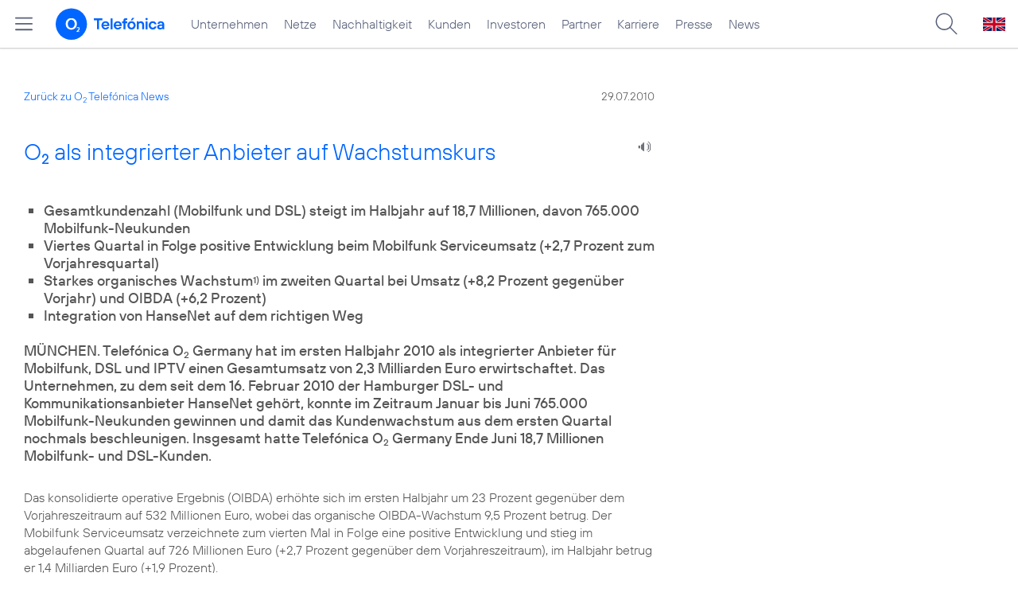

--- FILE ---
content_type: text/html; charset=UTF-8
request_url: https://www.telefonica.de/ext/ajax/par/newsfeed.ajax?type=list&creator_id=2899&creator_class=CMS%3A%3ANews%3A%3AMessage&tags=Alice%2CErgebnis%2CGewinn%2CHanseNet%2CKunden%2CKundenzahl%2CMobilfunk%2CUmsatz%2CUnternehmen%2Cdsl%2Cdsl_kunden%2Cmobilfunkkunden&category_id%5B%5D=&group_id%5B%5D=62&search_query=&max_cols=3&max_news=3&max_news_visible=3&first_news=1&show_image=1&show_teaser=0&show_date=1&small_column=0&tools_id=&edit_tools=0&show_defaults=1&img_pos=left&img_size=33%25&text_length=&show_socialsharebar=0&show_more_link=1&show_newsfeed_link=0&target=_blank&pid=page-footer-tagnews&sort_by=date&state=online&offset=&load_more_news=1&lang=de&creator_label=&custom_tiles=0&start_with_square_tile=1&page_layout=2021_telefonica&show_skeleton=1
body_size: 723
content:
<div class="default-font par-heading par-headline-tag-div par-font-size-default">Ähnliche Themen:</div><div class="par-nf-messages par-list-messages par-nf-static-news"><div class="par-lm-message" data-tags="[]" data-cat-names="[]" data-cat-ids="[]"><a class="par-anchor" id="feed-msg-id-9149"></a><div class="par-lm-image"><div class="l-inline thmb-full-size"><img sizes="(max-width: 360px) 180px, (max-width: 720px) 360px, 1280px" loading="lazy" class="l-img" alt="" src="/file/public/1699/Corona-Warn-App-1280x720_.jpg" srcset="/file/public/1699/Corona-Warn-App-1280x720_.jpg 1280w, /file/repository/47652_t_720_405/2/0/Corona-Warn-App-1280x720_.jpg 720w, /file/repository/47652_t_360_203/2/0/Corona-Warn-App-1280x720_.jpg 360w"><div class="l-inline-caption"><span class="page-license-inline"><a rel="author" class="page-license-info author" href="https://www.bundesregierung.de/breg-de" target="_blank">Credits: Bundesregierung</a></span></div><div class="fclear"></div></div></div><div class="par-lm-content"><div class="par-lm-date">16. Juni 2020</div><div class="default-font par-heading par-headline-tag-div par-headline-tag-static par-font-size-default"><span class="par-overline">Corona-Warn-App: </span>Weitflächiger Einsatz soll Infektionsketten unterbrechen</div><div class="par-lm-teaser"></div></div><a aria-label="Corona-Warn-App: Weitflächiger Einsatz soll Infektionsketten unterbrechen" href="/news/corporate/2020/06/corona-warn-app-weitflaechiger-einsatz-soll-infektionsketten-unterbrechen.html?pk_campaign=related_news" target="_self" class="par-nf-full-link"></a></div><div class="par-lm-message" data-tags="[]" data-cat-names="[]" data-cat-ids="[]"><a id="feed-msg-id-8990" class="par-anchor"></a><div class="par-lm-image"><div class="l-inline thmb-full-size"><img srcset="/file/public/1547/20200219-Infografik-Telefonica-Deutschland-GJ-2019-01--1-5-Mio-neue-Vertragskunden-HighRes.png 2500w, /file/repository/47015_t_1440_753/0/0/20200219-Infografik-Telefonica-Deutschland-GJ-2019-01--1-5-Mio-neue-Vertragskunden-HighRes.png 1440w, /file/repository/47015_t_720_377/0/0/20200219-Infografik-Telefonica-Deutschland-GJ-2019-01--1-5-Mio-neue-Vertragskunden-HighRes.png 720w, /file/repository/47015_t_360_188/0/0/20200219-Infografik-Telefonica-Deutschland-GJ-2019-01--1-5-Mio-neue-Vertragskunden-HighRes.png 360w" src="/file/public/1547/20200219-Infografik-Telefonica-Deutschland-GJ-2019-01--1-5-Mio-neue-Vertragskunden-HighRes.png" alt="" class="l-img" loading="lazy" sizes="(max-width: 360px) 180px, (max-width: 720px) 360px, (max-width: 1440px) 720px, 1440px"><div class="fclear"></div></div></div><div class="par-lm-content"><div class="par-lm-date">19. Februar 2020</div><div class="default-font par-heading par-headline-tag-div par-headline-tag-static par-font-size-default"><span class="par-overline">Infografik: </span>Geschäftsjahr 2019 – 1,5 Mio. neue Mobilfunkvertragskunden</div><div class="par-lm-teaser"></div></div><a class="par-nf-full-link" aria-label="Infografik: Geschäftsjahr 2019 – 1,5 Mio. neue Mobilfunkvertragskunden" target="_self" href="https://www.telefonica.de/file/public/1547/20200219-Infografik-Telefonica-Deutschland-GJ-2019-01--1-5-Mio-neue-Vertragskunden-HighRes.png?pk_campaign=related_news"></a></div><div class="par-lm-message" data-tags="[]" data-cat-names="[]" data-cat-ids="[]"><a class="par-anchor" id="feed-msg-id-3420"></a><div class="par-lm-image"><div class="l-inline thmb-full-size"><img class="l-img" alt="" src="/file/public/458/logo_o2_2_1280x720.jpg" srcset="/file/public/458/logo_o2_2_1280x720.jpg 1280w, /file/repository/45856_t_720_405/0/0/logo_o2_2_1280x720.jpg 720w, /file/repository/45856_t_360_203/0/0/logo_o2_2_1280x720.jpg 360w" sizes="(max-width: 360px) 180px, (max-width: 720px) 360px, 1280px" loading="lazy"><div class="fclear"></div></div></div><div class="par-lm-content"><div class="par-lm-date">25. Februar 2011</div><div class="default-font par-heading par-headline-tag-div par-headline-tag-static par-font-size-default">O<sub>2</sub> mit starkem Wachstum bei Umsatz und Kunden</div><div class="par-lm-teaser"></div></div><a target="_self" href="/news/corporate/2011/02/o2-mit-starkem-wachstum-bei-umsatz-und-kunden.html?pk_campaign=related_news" aria-label="O2 mit starkem Wachstum bei Umsatz und Kunden" class="par-nf-full-link"></a></div></div>   